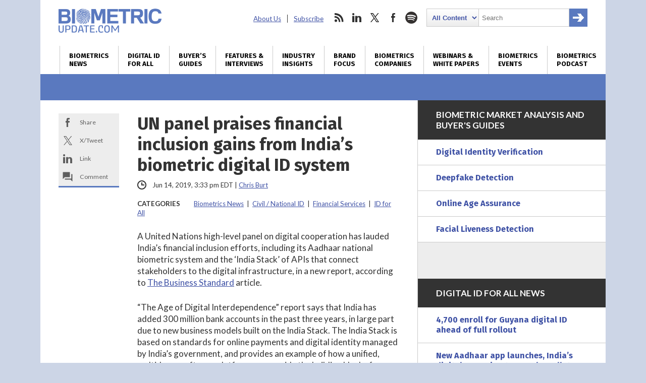

--- FILE ---
content_type: text/html; charset=utf-8
request_url: https://www.google.com/recaptcha/api2/anchor?ar=1&k=6LckmcMpAAAAAMdPMFPi54sy9nyJm0WHTIaER1qz&co=aHR0cHM6Ly93d3cuYmlvbWV0cmljdXBkYXRlLmNvbTo0NDM.&hl=en&v=N67nZn4AqZkNcbeMu4prBgzg&size=invisible&anchor-ms=20000&execute-ms=30000&cb=4psnazth5krs
body_size: 48593
content:
<!DOCTYPE HTML><html dir="ltr" lang="en"><head><meta http-equiv="Content-Type" content="text/html; charset=UTF-8">
<meta http-equiv="X-UA-Compatible" content="IE=edge">
<title>reCAPTCHA</title>
<style type="text/css">
/* cyrillic-ext */
@font-face {
  font-family: 'Roboto';
  font-style: normal;
  font-weight: 400;
  font-stretch: 100%;
  src: url(//fonts.gstatic.com/s/roboto/v48/KFO7CnqEu92Fr1ME7kSn66aGLdTylUAMa3GUBHMdazTgWw.woff2) format('woff2');
  unicode-range: U+0460-052F, U+1C80-1C8A, U+20B4, U+2DE0-2DFF, U+A640-A69F, U+FE2E-FE2F;
}
/* cyrillic */
@font-face {
  font-family: 'Roboto';
  font-style: normal;
  font-weight: 400;
  font-stretch: 100%;
  src: url(//fonts.gstatic.com/s/roboto/v48/KFO7CnqEu92Fr1ME7kSn66aGLdTylUAMa3iUBHMdazTgWw.woff2) format('woff2');
  unicode-range: U+0301, U+0400-045F, U+0490-0491, U+04B0-04B1, U+2116;
}
/* greek-ext */
@font-face {
  font-family: 'Roboto';
  font-style: normal;
  font-weight: 400;
  font-stretch: 100%;
  src: url(//fonts.gstatic.com/s/roboto/v48/KFO7CnqEu92Fr1ME7kSn66aGLdTylUAMa3CUBHMdazTgWw.woff2) format('woff2');
  unicode-range: U+1F00-1FFF;
}
/* greek */
@font-face {
  font-family: 'Roboto';
  font-style: normal;
  font-weight: 400;
  font-stretch: 100%;
  src: url(//fonts.gstatic.com/s/roboto/v48/KFO7CnqEu92Fr1ME7kSn66aGLdTylUAMa3-UBHMdazTgWw.woff2) format('woff2');
  unicode-range: U+0370-0377, U+037A-037F, U+0384-038A, U+038C, U+038E-03A1, U+03A3-03FF;
}
/* math */
@font-face {
  font-family: 'Roboto';
  font-style: normal;
  font-weight: 400;
  font-stretch: 100%;
  src: url(//fonts.gstatic.com/s/roboto/v48/KFO7CnqEu92Fr1ME7kSn66aGLdTylUAMawCUBHMdazTgWw.woff2) format('woff2');
  unicode-range: U+0302-0303, U+0305, U+0307-0308, U+0310, U+0312, U+0315, U+031A, U+0326-0327, U+032C, U+032F-0330, U+0332-0333, U+0338, U+033A, U+0346, U+034D, U+0391-03A1, U+03A3-03A9, U+03B1-03C9, U+03D1, U+03D5-03D6, U+03F0-03F1, U+03F4-03F5, U+2016-2017, U+2034-2038, U+203C, U+2040, U+2043, U+2047, U+2050, U+2057, U+205F, U+2070-2071, U+2074-208E, U+2090-209C, U+20D0-20DC, U+20E1, U+20E5-20EF, U+2100-2112, U+2114-2115, U+2117-2121, U+2123-214F, U+2190, U+2192, U+2194-21AE, U+21B0-21E5, U+21F1-21F2, U+21F4-2211, U+2213-2214, U+2216-22FF, U+2308-230B, U+2310, U+2319, U+231C-2321, U+2336-237A, U+237C, U+2395, U+239B-23B7, U+23D0, U+23DC-23E1, U+2474-2475, U+25AF, U+25B3, U+25B7, U+25BD, U+25C1, U+25CA, U+25CC, U+25FB, U+266D-266F, U+27C0-27FF, U+2900-2AFF, U+2B0E-2B11, U+2B30-2B4C, U+2BFE, U+3030, U+FF5B, U+FF5D, U+1D400-1D7FF, U+1EE00-1EEFF;
}
/* symbols */
@font-face {
  font-family: 'Roboto';
  font-style: normal;
  font-weight: 400;
  font-stretch: 100%;
  src: url(//fonts.gstatic.com/s/roboto/v48/KFO7CnqEu92Fr1ME7kSn66aGLdTylUAMaxKUBHMdazTgWw.woff2) format('woff2');
  unicode-range: U+0001-000C, U+000E-001F, U+007F-009F, U+20DD-20E0, U+20E2-20E4, U+2150-218F, U+2190, U+2192, U+2194-2199, U+21AF, U+21E6-21F0, U+21F3, U+2218-2219, U+2299, U+22C4-22C6, U+2300-243F, U+2440-244A, U+2460-24FF, U+25A0-27BF, U+2800-28FF, U+2921-2922, U+2981, U+29BF, U+29EB, U+2B00-2BFF, U+4DC0-4DFF, U+FFF9-FFFB, U+10140-1018E, U+10190-1019C, U+101A0, U+101D0-101FD, U+102E0-102FB, U+10E60-10E7E, U+1D2C0-1D2D3, U+1D2E0-1D37F, U+1F000-1F0FF, U+1F100-1F1AD, U+1F1E6-1F1FF, U+1F30D-1F30F, U+1F315, U+1F31C, U+1F31E, U+1F320-1F32C, U+1F336, U+1F378, U+1F37D, U+1F382, U+1F393-1F39F, U+1F3A7-1F3A8, U+1F3AC-1F3AF, U+1F3C2, U+1F3C4-1F3C6, U+1F3CA-1F3CE, U+1F3D4-1F3E0, U+1F3ED, U+1F3F1-1F3F3, U+1F3F5-1F3F7, U+1F408, U+1F415, U+1F41F, U+1F426, U+1F43F, U+1F441-1F442, U+1F444, U+1F446-1F449, U+1F44C-1F44E, U+1F453, U+1F46A, U+1F47D, U+1F4A3, U+1F4B0, U+1F4B3, U+1F4B9, U+1F4BB, U+1F4BF, U+1F4C8-1F4CB, U+1F4D6, U+1F4DA, U+1F4DF, U+1F4E3-1F4E6, U+1F4EA-1F4ED, U+1F4F7, U+1F4F9-1F4FB, U+1F4FD-1F4FE, U+1F503, U+1F507-1F50B, U+1F50D, U+1F512-1F513, U+1F53E-1F54A, U+1F54F-1F5FA, U+1F610, U+1F650-1F67F, U+1F687, U+1F68D, U+1F691, U+1F694, U+1F698, U+1F6AD, U+1F6B2, U+1F6B9-1F6BA, U+1F6BC, U+1F6C6-1F6CF, U+1F6D3-1F6D7, U+1F6E0-1F6EA, U+1F6F0-1F6F3, U+1F6F7-1F6FC, U+1F700-1F7FF, U+1F800-1F80B, U+1F810-1F847, U+1F850-1F859, U+1F860-1F887, U+1F890-1F8AD, U+1F8B0-1F8BB, U+1F8C0-1F8C1, U+1F900-1F90B, U+1F93B, U+1F946, U+1F984, U+1F996, U+1F9E9, U+1FA00-1FA6F, U+1FA70-1FA7C, U+1FA80-1FA89, U+1FA8F-1FAC6, U+1FACE-1FADC, U+1FADF-1FAE9, U+1FAF0-1FAF8, U+1FB00-1FBFF;
}
/* vietnamese */
@font-face {
  font-family: 'Roboto';
  font-style: normal;
  font-weight: 400;
  font-stretch: 100%;
  src: url(//fonts.gstatic.com/s/roboto/v48/KFO7CnqEu92Fr1ME7kSn66aGLdTylUAMa3OUBHMdazTgWw.woff2) format('woff2');
  unicode-range: U+0102-0103, U+0110-0111, U+0128-0129, U+0168-0169, U+01A0-01A1, U+01AF-01B0, U+0300-0301, U+0303-0304, U+0308-0309, U+0323, U+0329, U+1EA0-1EF9, U+20AB;
}
/* latin-ext */
@font-face {
  font-family: 'Roboto';
  font-style: normal;
  font-weight: 400;
  font-stretch: 100%;
  src: url(//fonts.gstatic.com/s/roboto/v48/KFO7CnqEu92Fr1ME7kSn66aGLdTylUAMa3KUBHMdazTgWw.woff2) format('woff2');
  unicode-range: U+0100-02BA, U+02BD-02C5, U+02C7-02CC, U+02CE-02D7, U+02DD-02FF, U+0304, U+0308, U+0329, U+1D00-1DBF, U+1E00-1E9F, U+1EF2-1EFF, U+2020, U+20A0-20AB, U+20AD-20C0, U+2113, U+2C60-2C7F, U+A720-A7FF;
}
/* latin */
@font-face {
  font-family: 'Roboto';
  font-style: normal;
  font-weight: 400;
  font-stretch: 100%;
  src: url(//fonts.gstatic.com/s/roboto/v48/KFO7CnqEu92Fr1ME7kSn66aGLdTylUAMa3yUBHMdazQ.woff2) format('woff2');
  unicode-range: U+0000-00FF, U+0131, U+0152-0153, U+02BB-02BC, U+02C6, U+02DA, U+02DC, U+0304, U+0308, U+0329, U+2000-206F, U+20AC, U+2122, U+2191, U+2193, U+2212, U+2215, U+FEFF, U+FFFD;
}
/* cyrillic-ext */
@font-face {
  font-family: 'Roboto';
  font-style: normal;
  font-weight: 500;
  font-stretch: 100%;
  src: url(//fonts.gstatic.com/s/roboto/v48/KFO7CnqEu92Fr1ME7kSn66aGLdTylUAMa3GUBHMdazTgWw.woff2) format('woff2');
  unicode-range: U+0460-052F, U+1C80-1C8A, U+20B4, U+2DE0-2DFF, U+A640-A69F, U+FE2E-FE2F;
}
/* cyrillic */
@font-face {
  font-family: 'Roboto';
  font-style: normal;
  font-weight: 500;
  font-stretch: 100%;
  src: url(//fonts.gstatic.com/s/roboto/v48/KFO7CnqEu92Fr1ME7kSn66aGLdTylUAMa3iUBHMdazTgWw.woff2) format('woff2');
  unicode-range: U+0301, U+0400-045F, U+0490-0491, U+04B0-04B1, U+2116;
}
/* greek-ext */
@font-face {
  font-family: 'Roboto';
  font-style: normal;
  font-weight: 500;
  font-stretch: 100%;
  src: url(//fonts.gstatic.com/s/roboto/v48/KFO7CnqEu92Fr1ME7kSn66aGLdTylUAMa3CUBHMdazTgWw.woff2) format('woff2');
  unicode-range: U+1F00-1FFF;
}
/* greek */
@font-face {
  font-family: 'Roboto';
  font-style: normal;
  font-weight: 500;
  font-stretch: 100%;
  src: url(//fonts.gstatic.com/s/roboto/v48/KFO7CnqEu92Fr1ME7kSn66aGLdTylUAMa3-UBHMdazTgWw.woff2) format('woff2');
  unicode-range: U+0370-0377, U+037A-037F, U+0384-038A, U+038C, U+038E-03A1, U+03A3-03FF;
}
/* math */
@font-face {
  font-family: 'Roboto';
  font-style: normal;
  font-weight: 500;
  font-stretch: 100%;
  src: url(//fonts.gstatic.com/s/roboto/v48/KFO7CnqEu92Fr1ME7kSn66aGLdTylUAMawCUBHMdazTgWw.woff2) format('woff2');
  unicode-range: U+0302-0303, U+0305, U+0307-0308, U+0310, U+0312, U+0315, U+031A, U+0326-0327, U+032C, U+032F-0330, U+0332-0333, U+0338, U+033A, U+0346, U+034D, U+0391-03A1, U+03A3-03A9, U+03B1-03C9, U+03D1, U+03D5-03D6, U+03F0-03F1, U+03F4-03F5, U+2016-2017, U+2034-2038, U+203C, U+2040, U+2043, U+2047, U+2050, U+2057, U+205F, U+2070-2071, U+2074-208E, U+2090-209C, U+20D0-20DC, U+20E1, U+20E5-20EF, U+2100-2112, U+2114-2115, U+2117-2121, U+2123-214F, U+2190, U+2192, U+2194-21AE, U+21B0-21E5, U+21F1-21F2, U+21F4-2211, U+2213-2214, U+2216-22FF, U+2308-230B, U+2310, U+2319, U+231C-2321, U+2336-237A, U+237C, U+2395, U+239B-23B7, U+23D0, U+23DC-23E1, U+2474-2475, U+25AF, U+25B3, U+25B7, U+25BD, U+25C1, U+25CA, U+25CC, U+25FB, U+266D-266F, U+27C0-27FF, U+2900-2AFF, U+2B0E-2B11, U+2B30-2B4C, U+2BFE, U+3030, U+FF5B, U+FF5D, U+1D400-1D7FF, U+1EE00-1EEFF;
}
/* symbols */
@font-face {
  font-family: 'Roboto';
  font-style: normal;
  font-weight: 500;
  font-stretch: 100%;
  src: url(//fonts.gstatic.com/s/roboto/v48/KFO7CnqEu92Fr1ME7kSn66aGLdTylUAMaxKUBHMdazTgWw.woff2) format('woff2');
  unicode-range: U+0001-000C, U+000E-001F, U+007F-009F, U+20DD-20E0, U+20E2-20E4, U+2150-218F, U+2190, U+2192, U+2194-2199, U+21AF, U+21E6-21F0, U+21F3, U+2218-2219, U+2299, U+22C4-22C6, U+2300-243F, U+2440-244A, U+2460-24FF, U+25A0-27BF, U+2800-28FF, U+2921-2922, U+2981, U+29BF, U+29EB, U+2B00-2BFF, U+4DC0-4DFF, U+FFF9-FFFB, U+10140-1018E, U+10190-1019C, U+101A0, U+101D0-101FD, U+102E0-102FB, U+10E60-10E7E, U+1D2C0-1D2D3, U+1D2E0-1D37F, U+1F000-1F0FF, U+1F100-1F1AD, U+1F1E6-1F1FF, U+1F30D-1F30F, U+1F315, U+1F31C, U+1F31E, U+1F320-1F32C, U+1F336, U+1F378, U+1F37D, U+1F382, U+1F393-1F39F, U+1F3A7-1F3A8, U+1F3AC-1F3AF, U+1F3C2, U+1F3C4-1F3C6, U+1F3CA-1F3CE, U+1F3D4-1F3E0, U+1F3ED, U+1F3F1-1F3F3, U+1F3F5-1F3F7, U+1F408, U+1F415, U+1F41F, U+1F426, U+1F43F, U+1F441-1F442, U+1F444, U+1F446-1F449, U+1F44C-1F44E, U+1F453, U+1F46A, U+1F47D, U+1F4A3, U+1F4B0, U+1F4B3, U+1F4B9, U+1F4BB, U+1F4BF, U+1F4C8-1F4CB, U+1F4D6, U+1F4DA, U+1F4DF, U+1F4E3-1F4E6, U+1F4EA-1F4ED, U+1F4F7, U+1F4F9-1F4FB, U+1F4FD-1F4FE, U+1F503, U+1F507-1F50B, U+1F50D, U+1F512-1F513, U+1F53E-1F54A, U+1F54F-1F5FA, U+1F610, U+1F650-1F67F, U+1F687, U+1F68D, U+1F691, U+1F694, U+1F698, U+1F6AD, U+1F6B2, U+1F6B9-1F6BA, U+1F6BC, U+1F6C6-1F6CF, U+1F6D3-1F6D7, U+1F6E0-1F6EA, U+1F6F0-1F6F3, U+1F6F7-1F6FC, U+1F700-1F7FF, U+1F800-1F80B, U+1F810-1F847, U+1F850-1F859, U+1F860-1F887, U+1F890-1F8AD, U+1F8B0-1F8BB, U+1F8C0-1F8C1, U+1F900-1F90B, U+1F93B, U+1F946, U+1F984, U+1F996, U+1F9E9, U+1FA00-1FA6F, U+1FA70-1FA7C, U+1FA80-1FA89, U+1FA8F-1FAC6, U+1FACE-1FADC, U+1FADF-1FAE9, U+1FAF0-1FAF8, U+1FB00-1FBFF;
}
/* vietnamese */
@font-face {
  font-family: 'Roboto';
  font-style: normal;
  font-weight: 500;
  font-stretch: 100%;
  src: url(//fonts.gstatic.com/s/roboto/v48/KFO7CnqEu92Fr1ME7kSn66aGLdTylUAMa3OUBHMdazTgWw.woff2) format('woff2');
  unicode-range: U+0102-0103, U+0110-0111, U+0128-0129, U+0168-0169, U+01A0-01A1, U+01AF-01B0, U+0300-0301, U+0303-0304, U+0308-0309, U+0323, U+0329, U+1EA0-1EF9, U+20AB;
}
/* latin-ext */
@font-face {
  font-family: 'Roboto';
  font-style: normal;
  font-weight: 500;
  font-stretch: 100%;
  src: url(//fonts.gstatic.com/s/roboto/v48/KFO7CnqEu92Fr1ME7kSn66aGLdTylUAMa3KUBHMdazTgWw.woff2) format('woff2');
  unicode-range: U+0100-02BA, U+02BD-02C5, U+02C7-02CC, U+02CE-02D7, U+02DD-02FF, U+0304, U+0308, U+0329, U+1D00-1DBF, U+1E00-1E9F, U+1EF2-1EFF, U+2020, U+20A0-20AB, U+20AD-20C0, U+2113, U+2C60-2C7F, U+A720-A7FF;
}
/* latin */
@font-face {
  font-family: 'Roboto';
  font-style: normal;
  font-weight: 500;
  font-stretch: 100%;
  src: url(//fonts.gstatic.com/s/roboto/v48/KFO7CnqEu92Fr1ME7kSn66aGLdTylUAMa3yUBHMdazQ.woff2) format('woff2');
  unicode-range: U+0000-00FF, U+0131, U+0152-0153, U+02BB-02BC, U+02C6, U+02DA, U+02DC, U+0304, U+0308, U+0329, U+2000-206F, U+20AC, U+2122, U+2191, U+2193, U+2212, U+2215, U+FEFF, U+FFFD;
}
/* cyrillic-ext */
@font-face {
  font-family: 'Roboto';
  font-style: normal;
  font-weight: 900;
  font-stretch: 100%;
  src: url(//fonts.gstatic.com/s/roboto/v48/KFO7CnqEu92Fr1ME7kSn66aGLdTylUAMa3GUBHMdazTgWw.woff2) format('woff2');
  unicode-range: U+0460-052F, U+1C80-1C8A, U+20B4, U+2DE0-2DFF, U+A640-A69F, U+FE2E-FE2F;
}
/* cyrillic */
@font-face {
  font-family: 'Roboto';
  font-style: normal;
  font-weight: 900;
  font-stretch: 100%;
  src: url(//fonts.gstatic.com/s/roboto/v48/KFO7CnqEu92Fr1ME7kSn66aGLdTylUAMa3iUBHMdazTgWw.woff2) format('woff2');
  unicode-range: U+0301, U+0400-045F, U+0490-0491, U+04B0-04B1, U+2116;
}
/* greek-ext */
@font-face {
  font-family: 'Roboto';
  font-style: normal;
  font-weight: 900;
  font-stretch: 100%;
  src: url(//fonts.gstatic.com/s/roboto/v48/KFO7CnqEu92Fr1ME7kSn66aGLdTylUAMa3CUBHMdazTgWw.woff2) format('woff2');
  unicode-range: U+1F00-1FFF;
}
/* greek */
@font-face {
  font-family: 'Roboto';
  font-style: normal;
  font-weight: 900;
  font-stretch: 100%;
  src: url(//fonts.gstatic.com/s/roboto/v48/KFO7CnqEu92Fr1ME7kSn66aGLdTylUAMa3-UBHMdazTgWw.woff2) format('woff2');
  unicode-range: U+0370-0377, U+037A-037F, U+0384-038A, U+038C, U+038E-03A1, U+03A3-03FF;
}
/* math */
@font-face {
  font-family: 'Roboto';
  font-style: normal;
  font-weight: 900;
  font-stretch: 100%;
  src: url(//fonts.gstatic.com/s/roboto/v48/KFO7CnqEu92Fr1ME7kSn66aGLdTylUAMawCUBHMdazTgWw.woff2) format('woff2');
  unicode-range: U+0302-0303, U+0305, U+0307-0308, U+0310, U+0312, U+0315, U+031A, U+0326-0327, U+032C, U+032F-0330, U+0332-0333, U+0338, U+033A, U+0346, U+034D, U+0391-03A1, U+03A3-03A9, U+03B1-03C9, U+03D1, U+03D5-03D6, U+03F0-03F1, U+03F4-03F5, U+2016-2017, U+2034-2038, U+203C, U+2040, U+2043, U+2047, U+2050, U+2057, U+205F, U+2070-2071, U+2074-208E, U+2090-209C, U+20D0-20DC, U+20E1, U+20E5-20EF, U+2100-2112, U+2114-2115, U+2117-2121, U+2123-214F, U+2190, U+2192, U+2194-21AE, U+21B0-21E5, U+21F1-21F2, U+21F4-2211, U+2213-2214, U+2216-22FF, U+2308-230B, U+2310, U+2319, U+231C-2321, U+2336-237A, U+237C, U+2395, U+239B-23B7, U+23D0, U+23DC-23E1, U+2474-2475, U+25AF, U+25B3, U+25B7, U+25BD, U+25C1, U+25CA, U+25CC, U+25FB, U+266D-266F, U+27C0-27FF, U+2900-2AFF, U+2B0E-2B11, U+2B30-2B4C, U+2BFE, U+3030, U+FF5B, U+FF5D, U+1D400-1D7FF, U+1EE00-1EEFF;
}
/* symbols */
@font-face {
  font-family: 'Roboto';
  font-style: normal;
  font-weight: 900;
  font-stretch: 100%;
  src: url(//fonts.gstatic.com/s/roboto/v48/KFO7CnqEu92Fr1ME7kSn66aGLdTylUAMaxKUBHMdazTgWw.woff2) format('woff2');
  unicode-range: U+0001-000C, U+000E-001F, U+007F-009F, U+20DD-20E0, U+20E2-20E4, U+2150-218F, U+2190, U+2192, U+2194-2199, U+21AF, U+21E6-21F0, U+21F3, U+2218-2219, U+2299, U+22C4-22C6, U+2300-243F, U+2440-244A, U+2460-24FF, U+25A0-27BF, U+2800-28FF, U+2921-2922, U+2981, U+29BF, U+29EB, U+2B00-2BFF, U+4DC0-4DFF, U+FFF9-FFFB, U+10140-1018E, U+10190-1019C, U+101A0, U+101D0-101FD, U+102E0-102FB, U+10E60-10E7E, U+1D2C0-1D2D3, U+1D2E0-1D37F, U+1F000-1F0FF, U+1F100-1F1AD, U+1F1E6-1F1FF, U+1F30D-1F30F, U+1F315, U+1F31C, U+1F31E, U+1F320-1F32C, U+1F336, U+1F378, U+1F37D, U+1F382, U+1F393-1F39F, U+1F3A7-1F3A8, U+1F3AC-1F3AF, U+1F3C2, U+1F3C4-1F3C6, U+1F3CA-1F3CE, U+1F3D4-1F3E0, U+1F3ED, U+1F3F1-1F3F3, U+1F3F5-1F3F7, U+1F408, U+1F415, U+1F41F, U+1F426, U+1F43F, U+1F441-1F442, U+1F444, U+1F446-1F449, U+1F44C-1F44E, U+1F453, U+1F46A, U+1F47D, U+1F4A3, U+1F4B0, U+1F4B3, U+1F4B9, U+1F4BB, U+1F4BF, U+1F4C8-1F4CB, U+1F4D6, U+1F4DA, U+1F4DF, U+1F4E3-1F4E6, U+1F4EA-1F4ED, U+1F4F7, U+1F4F9-1F4FB, U+1F4FD-1F4FE, U+1F503, U+1F507-1F50B, U+1F50D, U+1F512-1F513, U+1F53E-1F54A, U+1F54F-1F5FA, U+1F610, U+1F650-1F67F, U+1F687, U+1F68D, U+1F691, U+1F694, U+1F698, U+1F6AD, U+1F6B2, U+1F6B9-1F6BA, U+1F6BC, U+1F6C6-1F6CF, U+1F6D3-1F6D7, U+1F6E0-1F6EA, U+1F6F0-1F6F3, U+1F6F7-1F6FC, U+1F700-1F7FF, U+1F800-1F80B, U+1F810-1F847, U+1F850-1F859, U+1F860-1F887, U+1F890-1F8AD, U+1F8B0-1F8BB, U+1F8C0-1F8C1, U+1F900-1F90B, U+1F93B, U+1F946, U+1F984, U+1F996, U+1F9E9, U+1FA00-1FA6F, U+1FA70-1FA7C, U+1FA80-1FA89, U+1FA8F-1FAC6, U+1FACE-1FADC, U+1FADF-1FAE9, U+1FAF0-1FAF8, U+1FB00-1FBFF;
}
/* vietnamese */
@font-face {
  font-family: 'Roboto';
  font-style: normal;
  font-weight: 900;
  font-stretch: 100%;
  src: url(//fonts.gstatic.com/s/roboto/v48/KFO7CnqEu92Fr1ME7kSn66aGLdTylUAMa3OUBHMdazTgWw.woff2) format('woff2');
  unicode-range: U+0102-0103, U+0110-0111, U+0128-0129, U+0168-0169, U+01A0-01A1, U+01AF-01B0, U+0300-0301, U+0303-0304, U+0308-0309, U+0323, U+0329, U+1EA0-1EF9, U+20AB;
}
/* latin-ext */
@font-face {
  font-family: 'Roboto';
  font-style: normal;
  font-weight: 900;
  font-stretch: 100%;
  src: url(//fonts.gstatic.com/s/roboto/v48/KFO7CnqEu92Fr1ME7kSn66aGLdTylUAMa3KUBHMdazTgWw.woff2) format('woff2');
  unicode-range: U+0100-02BA, U+02BD-02C5, U+02C7-02CC, U+02CE-02D7, U+02DD-02FF, U+0304, U+0308, U+0329, U+1D00-1DBF, U+1E00-1E9F, U+1EF2-1EFF, U+2020, U+20A0-20AB, U+20AD-20C0, U+2113, U+2C60-2C7F, U+A720-A7FF;
}
/* latin */
@font-face {
  font-family: 'Roboto';
  font-style: normal;
  font-weight: 900;
  font-stretch: 100%;
  src: url(//fonts.gstatic.com/s/roboto/v48/KFO7CnqEu92Fr1ME7kSn66aGLdTylUAMa3yUBHMdazQ.woff2) format('woff2');
  unicode-range: U+0000-00FF, U+0131, U+0152-0153, U+02BB-02BC, U+02C6, U+02DA, U+02DC, U+0304, U+0308, U+0329, U+2000-206F, U+20AC, U+2122, U+2191, U+2193, U+2212, U+2215, U+FEFF, U+FFFD;
}

</style>
<link rel="stylesheet" type="text/css" href="https://www.gstatic.com/recaptcha/releases/N67nZn4AqZkNcbeMu4prBgzg/styles__ltr.css">
<script nonce="dQU5X01X-5FRn3bVFeBxWQ" type="text/javascript">window['__recaptcha_api'] = 'https://www.google.com/recaptcha/api2/';</script>
<script type="text/javascript" src="https://www.gstatic.com/recaptcha/releases/N67nZn4AqZkNcbeMu4prBgzg/recaptcha__en.js" nonce="dQU5X01X-5FRn3bVFeBxWQ">
      
    </script></head>
<body><div id="rc-anchor-alert" class="rc-anchor-alert"></div>
<input type="hidden" id="recaptcha-token" value="[base64]">
<script type="text/javascript" nonce="dQU5X01X-5FRn3bVFeBxWQ">
      recaptcha.anchor.Main.init("[\x22ainput\x22,[\x22bgdata\x22,\x22\x22,\[base64]/[base64]/[base64]/ZyhXLGgpOnEoW04sMjEsbF0sVywwKSxoKSxmYWxzZSxmYWxzZSl9Y2F0Y2goayl7RygzNTgsVyk/[base64]/[base64]/[base64]/[base64]/[base64]/[base64]/[base64]/bmV3IEJbT10oRFswXSk6dz09Mj9uZXcgQltPXShEWzBdLERbMV0pOnc9PTM/bmV3IEJbT10oRFswXSxEWzFdLERbMl0pOnc9PTQ/[base64]/[base64]/[base64]/[base64]/[base64]\\u003d\x22,\[base64]\\u003d\x22,\x22w4Y5wrfCtlHCksKlGMOhw7vDrSQHwodYwohewqlCwrLDgGbDv3rCgk9Pw6zCh8OhwpnDmXfCqsOlw7XDm0HCjRLChzfDksOLY1jDnhLDl8OEwo/ClcKJIMK1S8KFNMODEcOKw4rCmcOYwrLCvl4tIyodQlVmasKLOMOjw6rDo8OQwq5fwqPDilYpNcK1cTJHFMOVTkZww5ItwqEbMsKMdMO6IMKHesOlCcK+w58uaG/DvcOQw6E/[base64]/CoTIQUsKGMMOZQcK2w6DDokp0LEXCksOlwpEOw6YpwpjCjcKCwpVuVUgmD8K/ZMKGwoVqw55OwokaVMKiwpRgw6tYwrsjw7vDrcOzD8O/UC9ow5zCp8KDGcO2LyrCucO8w6nDnMK2wqQmZcKJworCrh3DjMKpw5/DosO2X8OewpHCiMO4EsKJwo/[base64]/CucO9wqFiAGNiw6MHLC1fwovDq8OiHVTCgVt6CsKya2BoccOjw5TDmcOswpopFMKMSXYjFsKiUsOfwogPUMKbRwTCmcKdwrTDtsOaJ8O5RT7Dm8Kmw7XCsSXDscK+w4dhw4oqwpHDmsKfw6UtLD8EUsKfw54ew7/ClAMqwq44Q8OBw5UYwqwiLMOUWcK+w4zDoMKWZMKMwrABw5jDkcK9MiQZL8K5IyjCj8O8wotfw55FwrQ0wq7DrsO1a8KXw5DCm8Kbwq0xTk7DkcKNw6nCkcKMFCNsw7DDocKHPUHCrMOqwobDvcOpw5LCuMOuw40vw7/ClcKCWMOqf8OSKR3DiV3CrsKPXiHCucOywpPDo8OVFVMTOEAew7tGwoBVw4J6wrpLBHTCmnDDnhjCjn0ja8O/[base64]/woxwwqt0MHHCssO7w5vDmcOjwpI3TTnDskIcIMOoacOZw7NVwrHChsOjGcOnw4zDgyHDtz3Cs0jCuVPCs8KcJj3DjCJfCEzDicOCwojDhcKXwpnChMO1wo7DljNWZiFIwofDiApYf0IqDG1md8O+wpTCpydXwqvDnztDwotaE8OJQsObw7TCjcO2bjHDl8KLXncywq/[base64]/[base64]/Ci8KVW8K0w7DDrcK9ZsKDw4Vzw7rCjMKKw6l9SmjCqMOhw5gBcMOCfG3DjsO4FSPCmAMyb8ORGXzCqxsXAsOfHMOndcOxVGMkWS81w6XCl3JGwpEPAsOEw4jDl8ONw65Dw75BwqzCoMOfAsOow5txZh/CuMOqL8OZwowaw6Ybw4vDtcO1wocbw4rCvcKcw6Qxw6zDpsKywpvClcKzw6wCGl/Dl8OPG8O7wr7Cn2xowqLDhlVww68xw6svL8Oww4IZw65sw5PDgRQHwqbDncObLlrCqRAqG2IJwrRzOcKlGSACw4Bqw4rDg8OPD8K0asORaTrDncKcWh7CjMKYG145McOrw5bDigTDg0coEcK3QH/Ck8KIQDc+csO5w63DmMOgHWRLwqbDtzvDscKVwr/Cj8OSw68TwoPCkCMJw5h5wq1ow64degTCvsKzwp8cwodgIXkEw5gKF8Oiw4XDqw1zFcOrZ8K9GMK2w4XDl8OfOsKQB8KFw7PCjTrDnFHCnz/CmsKHwo/[base64]/DoMOwJxF6NAbCg8OnGxPDm8ODGcOUScKLECjCjHYmwrzDjg/[base64]/DpzHDsDLDmHLCtzpBcU8ZQGN3wrzDhMO+wp5/WMKUfsKPw6TDsSzCscKFwo8xBMKjUFd5woMJw4geccOQfjAyw4sCCcOjd8O4Dx7CjlIjZcOzMDvDvWwaesOtQMOuwrh0OMOGfcO9aMONw6MySQ4VNR7Cq0rCvgPCnns7Un7CusOxwqvCucOIDjjCuz7DjMOnw7LDrXXDq8O/[base64]/CrsOiKjsbBMKhwpBWC33Dg1cUw50aaMOsA3U1wp/DjlHDjMOzw4doCsKJw7rCuV83w6lde8OUGkzCvljDhV8UNxnCusOYw7bDiT8eOlgQJsKSwqkTwrJew5PDoHI5CQDClFvDmMOOWDDDgMKpwqJuw7RLwpR0wqFtUMKBNVcAacOuwqnDrnE+w5zCs8OwwoExYMKcfMOHw50/wprCvRHCk8KCw4PCnsKawrdew4fCrcKdRRtOw73CqsKxw7QSfcO8SDkdw6o7TmHDkcOAw6wDXMKgVjtTw5/CjW95YzZyW8KOw6XDvAZIw69wIMKWIMO1w47Ds0fDlgbCosONbMOyZg/CscKUwonChEZRwrxtw49CM8KkwphjXwvCsRUqDzYRV8OewpnDti9EFgcZwqLDr8OWS8OPwovDpDvDuUnCqsOWwq4HWit1w4YKPsKcOcO5w5DDiEJpZsKywpYUSsO+wrDCvRfDiU7DmEEqVsOMw6sewpZXw7hdbFvCksOMa3t/M8KpD2gOwqNQJ1rCtMOxwoI5bMKQwpUhwr/[base64]/DjMOOwrHChcOdBMOUb8KhSsOow6rCsFfDilRFwp/CimUTfQVxwr0/dm0gw7bCtUfDrcOzM8O2KMOwa8O0wrXDjsKqT8OZwp3CjsOPTcOEw7bDusKlLSHDji/DgHTCjUlIMiNHwpDDpSLCksOxw4zCicOxwpZ/[base64]/[base64]/AgjDj8OwSsK/QcOhFMKVSlVtTifDm2bDicOIJ8KkV8Kww4nCkQvDg8ONU3cdDhbDnMKBWzEkAEYmKMKMw7/DmzvCohvDpE00wpEAw6bDiFzClmpmXcO1w57DiGnDhsKgCDXCmANuwo/DjsOEwqhewrg1Q8K/wonDksKtHW9VSDTCkDwfw4gcwpRTFMKxw5XDtcO0w7wCw6UARSRfY0TCksKpCR/DncO/fcKCSQ/CrcK6w6TDncOSPcOgwrUkdVUOw7DDqsKfR1fCqsKnw6rCncOzw4U2asKpO10zDh9/FMO6XMKvRcOsSwDCtRnDjMOyw4NlGgLDt8ONwojDoiBmCsOFwr1tw4Rzw58nwoTCkH0zYzXDpkvDsMOdcMO/woZtwoXDpsOywrHDsMOSCV1xRH/[base64]/DiMKhw6vCp3PCr8K7D8KiwrfCr8KZJQnDjMK1w5vCjgPCkSYEw7LDrlwJw4VrPCrClcK6woXDmmjCj2zDg8KXwoBPw6cbw6gZwpcxwpPDnzQzDsOXXMOgw6zCpnt6w6Vlw446FcO6wrjCsgvCnMOZOMOCYMKAwrXDkUrDtBRHw4/CksO2woFbw7lrw7fCsMOjUwHDhRVcOE/CuBPCrxPCuRFRJFjCmMKhKh5WwqXCnWXDjsKAGMK9MGFtccOvbcKSw5nCkC/CisOaOMOow7jDo8Ktwo9aYHrCt8Ksw7N/w7fDhsOVN8KlasKYwrHDssO3w4IMV8KzeMKXT8KZwoAQwo4hZmxEBg/CmcKNVHHCpMOtwo9BwrTDhcKvQkTDl0ZRwpjCphsMLU4DNMKJUcKzeEZ6w43DqGBNw5bCjAxhPMKPTwTDlcKgwqoMwoURwrkkw7DDnMKtwqTDowrCtF14wqFqU8KYfjXDm8K+N8O0HVXDsh8bwq7Cl37CgcKgw6LCnkYcRSrCucO3w6J9X8KhwrFtwr/CqjLDkhwnw5Q7w5h/wovCuRchw5swGMOTXxlPfB3DtsOdPB3CqsO3wpFXwqtOwq7CmMOAwqhsU8OKw6EEWhbDnsKzwrZtwoI/UsO3wp9ZcMKYwrDChm3DoEfCh8OuwotWJ2kGw6Ymd8KbanFfwqIRFcKdwr7ComRGEsKBWMKtY8KEFcO4Hn7Dk0bDpcK9Y8K5FFk1w5Z1DH7Dk8Kiwq9tWsKUP8K/w5TDrQLCpiLDggRZDsKsOsKJw5/Dmn/CmhdSdSbDiCU6w6RVw5Zgw6/[base64]/CthjDsgpbw4/Dmjg+F2fCrkRzbUduw77DkMKyw7ZWw5HCkMOPM8OfGcKcP8KJJxFywq/CghnClg7Cpw/[base64]/DiFgXw6JSw5IFA8OGw6bDukVHwpEpV2dFw5EKJcOtKD/[base64]/cGEyw6E2azrDvcKcRgkVTXtFRGxNSBx3wpIwwqbCtgp3w6g1w4IWwocEw7s3w6Fgwrw4w7/CtAjChTVjw5jDqkFDJw46fyc2wp9ybHpJdzTCssOHw7LDp17DolrCkQjCsXESM19uJsOTwoHDpmNbIMOdwqBQworDp8KAw75cwrUfRsOeWsOpIyHDsMOFw59yDsOXw5hKwo/[base64]/CrlDDvsKrI1bCksKuwqY8wozCqBrDsAE/w4IsWsKdwr09wrk6M2PCtsKIw7dtwpLCoyXDgFJcB0LDtMO5ODcVwok5wqlNbDrDs0nDpcKLwr49w7nDnR42w6szwoR1OGLCocKpwp4bw5sywqF8w6pkwo5OwrYQbCY3wq/CvwXCs8KtwoTDu1UOFcKmwpDDp8KCKEg0EjbClMKzTynDmcOXacOzworChU9/[base64]/DrMKQEMKJGMOxKsORdsKQOMKCw5jCi8OyfcK9YXByw4vCqMKjHsKUR8OnGxLDrwnCj8OfwpTDksOmYixUw5zDgcOewqNKw6zChsOmwpHDsMKYInPClErCqTPDgF3CqMK1bW/Djm1fXsOew5wuPcOeZMOSwpFBw5fClGDCiUUDw6fDm8O4w4QJQ8KwDzQBeMO1JV3CpB7DjcKBW349b8OcRTkDwqhKW2zDlX8LKnzClcOKwrcYZTLCvxDCpU/DvAAVw4J5w7nDtsKpwqnCusOyw73Dkm/[base64]/Cph3Dq38iOMOLwoVcaMODw4bDu8K3wqFidWgOwo3Ds8OHYw4pWz/[base64]/CvmUqN8O4wrZ0w7kUHsKDwp/ChcKqGyjChcOjFjnDhMKPMjXCmcKcw7DCszLDmDvCt8KNwq0Yw6TCkcOWKmXDnRbCoXvDnMObwojDvzTDrkYmw64wIsOVU8OSwr/DtWrDgD/DiwDDuCl1CGcFwpIywqXCg1ooBMOkcsO7wpRwbgU1wrABb0HDhi/Do8Ohw6XDlsKbwpMswpNow7ZKdsKDwoYTwqzCtsKhw5oYw7nClcKfR8OlV8OCGsKuHickwq43w6B3bcODwpoIZCnDusK/MMK8byLCv8OCwrPDqWTCncOuw78Twq0JwpoAw7TClgcYOsKMX0Z6AMKQw5pWOQAZwrPClR/DjRFNw7rCnmvDo1DDvG90w6cdwojCrWdJBnvDninCvcKrw7J/w5FAMcKXwpPDslPDscOdwoFyw4vDr8OGw7TCuArCoMKxw7E2YMOGTgHChsOnw4Z3bExuwpkBEMKswr7CqSTDjsKIw5zCiR7Cg8O7ckvDsG/[base64]/H04oYQAuw6bCtsKEd1ZJfn1VfMKwwpJMwrVbw5k2wr0Yw6PCrnArCsOWw5QcWsOxwrDCmAwqw53Dv3fCrsKHdkXCtcOiSDYcwrJGw5Jlw5EaV8KvXMOUGUTCo8OFFcKXGwIlW8ONwooKw5pHG8O+ZT4dwobCjXACF8K1MH/DmkzDrMKpw6rCl19tesKZW8KNeRPClsOQNzbCt8KbUWnDk8K+SXvDkcK0JgvDswLDmgrCv0/DkmrDtSQuwrTCtMOYSMK+w4kLwqpnw5zCgMOVFT91CDFFwrfCkMKHw4oswpjCpm/Cmj07MXLCq8KfGjDDtsKTHHjDpsOGY3fDkGnDhMOEEH7CjwPDh8OgwrdscMKLDkE/wqRFwo3CosOsw6lOBl9rw7PDs8OdKMOxwrnCisOUw49aw6gmKBpaOTfDg8KkRUPDgcOdwrjCp2XCpRjCrcKiOsKyw4RZwq7CmU92MVtWw7LCsALDncKOw7/DiERIwrcHw5FkdsOKwq7Di8OaTcKfwotmw5New6cNYWt1B0nCukzDh1XDk8O6Q8KnDyZXw7lTG8KwaBFDwr3DqMKSTjHCssKzJ3JNccKcTsOeAk/DsGsNw45yLljDiwcDKW3DvcK9KMOewp/Dl0UYwoYEw5dNw6LDlDkkw5nDqcK+w78iwojDscKgwqwwDcKfw5vDvjsaP8KlDMOtXDM3wqcBUxXCgcOlacOOw59PNMOXW3rCknjCqsK6wpbCpsK/wrt9H8KsVMO4wqPDtcKSw6trw6LDvRvCkcKzw7w0cnplBDwxwpLCpcK7Y8OgSsKPOm/Cpj7Co8OVw6BPwqxbPMOIVixHw4XCr8KzZFxfbnPCg8K1S0rChh8SRsOmA8OeTyMww5nDqsOBwpXCuQcaXcOWw7fCrMKqw7s0w75iw45xwp/DscKTXMOmB8Kyw6YGw55vXsK9EjULw5rCuWctw6XCqzI4wojDi17CvA45w5jClcOVwpJ8AivDu8OowqA3N8OGQMKtw4ASGcOlM1UDT3LDocKbVsOQI8O/BA1YYsOMH8KHWFZYbwjDjMOpwod5ZsO6HWQsSURNw47ClcO3WlnDlQXDjw/DpnjCnsOrwrFpNcO5wpfDiGnCu8OJECjDvU1HVCB2YMKcRsKERwLDiSF1w7UiL3fDo8KLw4jDkMOpHw1Zw5HDn3QREG3DvsKSwojChcO8w53DmMOSw7fDsMOBwrttMHTCs8OMaGIENsK/w5cuw47ChMORwqfCuRXDr8KEwrHDp8KawpAKZcK7BVrDvcKMdsKDbcOYw4rDvzRXwqUOwp1udMKwDQ3DocKKw7rColPDmcOTwrbCvMK0VTR0w47DocKmw63DgDx+w65YLsKQw55yf8OMwrJ9w6VqfyQCZXrDuxZiTgZnw5hmwozDmMKvwqrDlhZ/wpZPwqYjJ18ww5DDq8O5QcOJBcKSb8KyXmwFwrJUw7vDsnzCigDCnWsWJ8K4wrxdVsOfw65awo/Dn1PDhEMAwoLDscKXw5LDiMO2OcOLw4jDqsKRwq9uQ8K+cHNSw6/CkcKOwp/DhnIVKBM5AsKbDEzCqMOcaQ/DncOtw6/DlsO4w6jDscOGDcOWw5vDpsODNMKIA8Krwq8CJG/CjVtRQsKkw6jDpsKKecO1BsOxwrgNU1jDvDfCgTtoL1BpSgsqJ2wLwqE6w5ALwq/CksKUL8KcwovCrnVEJl4IdcKsdR7Dg8Ksw4/Du8KicUTCi8OvcXvDisKAM2/DvDthwr3CqnY4wqvDuy5adTzDrcOBR1cvUilawrHDpFNPDHAFwpFXacKDwqUXdcK2woQDw5kOdcOtwrfDll0zwqLDs0jCpMOseWbDosKxJsOIQsKuwoXDu8KSNEgpw5/ChChJG8ONwp4rcSfDpwAHw51tHn9Aw5jCqGxWwofDkMOCFcKJwo7CnTbDgVY/w4LDrDJxfxpNHRvDoGF4BcO8ZRzDjMOAwooLewVRw64ewqwiVUzCrsKmD1kRJzIEwqHDp8KvCwzCpyTDoToFYsOwesKLwoo+wozCksOyw4nCucOkwpgwIcKvw6pLb8KfwrLDtB3CpcKNwp/CtkYRw6bCn03DqjHCi8O6InrCqDBow5fCqjMvw5/DvMKnw7vDmBfCpMKLw4Jgwr/CmGbCs8OkcAtnw4PCljDDoMKofsOQSsOqLQvChFB1VsKLdMOzJCnCt8Obwp9OLCHDqERzGsOEw6vCm8OEF8OIFMOKC8Kcw5PDuUHDkhrDkcK+VsKcw5F+wrvDm01te0bCvBPCulMLT1ZjwprCm2XCosO+JD/[base64]/DuMOZDmbDsGBiwr04wpQiw57CnMKVwoVbwrjDq1swaz4FwoAzwp3CrVrDpXEmwobDoxxQOAHDiXVnw7fCsTTDmcK2HGVvQMKmw6/CgsOgw6cBOMOZw5jChSbDogfDoEYRw4BBUQY6w6xjwoI/[base64]/DmcK0wps9YMKGwobDgzsCRcO8SsKHwo/CsMOFDQfChcKMMMKcwr7DuCbCljbDscOwLxNGwpTDtsOOfSgbw5hJwpYpC8KYwrNDMcKVwpHDqmjDmlEuDMKmw4XChglyw4zDuwlew4tMw44yw5kiMX/CixvCgl/[base64]/[base64]/[base64]/Dtw3CtU/DhHXDv13CkMOew4fCpsK5w6h1w73DgUfDqsOlE0QswqAzw5DDmsK3wrrCi8Otw5ZVwoHDncO8MEDCizzCjlcjTMOocsO/C3lVPRHDt2Y4w707wprDtlQUw5Uxw419Xh3DqcOwwrzDmMORfcK8EcOLUnLDrlPCg3XCi8KnEVDCscKyEDciwrvCs2/[base64]/ChcOMbcK/[base64]/Dg8Oswp/CjWfCqMKlwp3DkMKPT0teKsKaw5DCm8OhTGrCg2bDpMKfd37DqMKMTMObwpHDllHDq8O3w7DCnQRRw74hw4bDk8OtwrvCgHtNZTrDj1DDusKGJMKWEDpHJiQ4bsO2wq90wqHCuVMkw6V2wpBrHFMiw5cOAgPCsT/DqyQ5w6pmw4TChsO4YMKXVxUSwoHCs8ONPVx7wqUVw5t6ZiHDiMObw5UNWsO5wofDqwNfMMOnw6zDuldKwq1tF8OxY0/CiW7Cv8OQw5sZw5fChsK7w6HCkcKxalbDrMKtwrRTGMKZw4vCnVICwoUbEzB/wpR0w4jCn8O9dgJlw6puw6rCnsKSB8Kbwo9Zw4UPEsKwwp0gwoTDlSZSPSs1wp04w7vDgcK4wqjDrUB4wq1Xw4PDpUjCvcOIwp0Ef8O2EjjCg2wnd23DhsO1OMKJw6U/UizCqS0USsOvwqzCvsKJw5/[base64]/DuhPDrMK0w7TDmizDuMOuKCDDjsKxCsKISMKrwozCpgTDu8K5w67CqSDDp8Oiw5zDusO7w5VKwqQtO8KuFy/Ch8OGwrzCqVrDo8Kaw4/DgXoEBMKlwq/DiAnCjCPCusK6DhTDrx7Cg8KKWVnCm0ptacKWwpDCmjwLchHCj8Klw70weg80w4DDuzvDlRJPCwZww7HDtlofamoZAjzCvUN+w4nDokjChgvDuMK6w4LDom84wopgfMOsworDn8OqwovCnmsrw7lCw7/DpsKDTmJaw5fDuMOWwpDDhBvCgMO1MjdDwqF9VgQUw5vDpxofw656w6sFXMKwLVoiw6htJcOFw78KLMKrwq3DlsOUwpA3w4XCj8OIdMKBw5XDuMOVIsONScKJwoQrwpfDoRFbD1jCqBcRBzzDscKHw5bDsMOAwoTDjsOtwozCsHRWw7jDmsK6w6DDsD5vG8O/YToiTj7DpxzDqkLCosK/[base64]/DtWbClcKRw5HCsUc0wqxbwoHCryvDssKEwoZkZMOWwr3Dv8O9WSrCpTwYwp7ClG1fdcO7w5AyHUfDlsKxBnzDsMOWdMKRG8OmDMKvO1bCsMOjwo7Cu8K0w4XCgwBNw682w5dtw4IMU8KXw6ELCWnCk8O+e23CvC4cKRgnQwvDocKRw5/CucO0wq3CsVfDmiVsGjLDgkBTCsOFw4TDsMKewqPDpcOzWsOSRRTCgsKOwosUwpVvDsO0CcKaU8Krw6RgDANiU8KsY8OowpPDh2NiJlbDmMKeIQJrBMOyd8OfHgJVE8Kswp97w6pjEU/[base64]/CrcO2wrzClx7Cj3XCtcK1w5xhcsOaw4UOEk7DuzAvAAvDksOhWsK1cMOpw7fCkG5peMKwN3PDm8K1esOYwpdvw4dSwqpgIsKpwrhRM8OpTy1VwpV4w6bCrTfDnRxtBXHCuV3DnQtVw6Yxwq/CpWg0w4jCnsKDwrwjCFXCvmvDssOMAHjDj8OCwrUSNMOgwpvDgD47w5c5wpHCtsOhw4oqw4lNJ3fClA8hw4ldwpHDmsOHHFXCuGtfElnCuMOhwrc0w7/[base64]/Dt0lKL8KYJMO9E1zDmh1TYsKTV8KOwo3DjmM2QyHDkMOuwrbDh8KuwqJOJwXDnBDCgFoHIFdmwrZVG8O9w7DCocO9w5/CrMOmw7PDqcKzE8Kfw4QsAMKbPwkeQWrCocOrw75/wo0gwrxyZ8OAwqPCjAlgwqp5fC51wp53wpV2HMKvaMOIw6HCscOjw7QOw5LChMOJw6nDqMOnE2rDtx/[base64]/DE7CtEjCqU7CjHJFbCzCkiZfbnUww4Urwr4SUjbDvcOEwqnDtsOkPj5rwop+AMKyw4Y1wrFaXcKMw7PCqDYSw61jwq/[base64]/YndYQcOFw69GwoHClBdUXsKKwqUkZx3CnDwoPgcPFhvDv8KHw4/CqlbCh8KCw4s/w4ABwqAoNcOawrAgw4tHw6nDimd5JMKtwrsrw5YhwobDtk43LibCjcOyEw8aw5HCssO0w5jCknvDr8KCaWZHNRAnwpguw4HCuU7CuSw/wphvCkLDnMKhNMObYcKjw6PDjMKLwq3DgQjDvGBKw6HDiMONw79ffMKOLG7Cg8O6UxrDmTBMwqVMwqR1NwnCgypew7jCnsOpwpE1w6d5wpXCrx0yTMK6woB/wp1wwqJjbWjCp27DjAt4w6nCmMKMw6zCikUswq42B1rClUjDkMKCcMKvw4DDviHCrsOIwqotwrgawp9vEFbCr1srI8OOwpsMexbDk8KQwrBRw5cKE8K2e8KLByxFwoBCw4lRw6cVw7sAw4F7wojDqcKCV8OOe8OYwoBNS8KmVcKZwrN/wrnCs8Obw53CvmTCq8O+ejIvLcKvwo3DmcKCLMOewqvDjAZ1w45Tw51MwoLCpmHDg8OMNsO9UsK8LsOFGcOtSMOIw6XCtC7DisKPwpzDp0HDq1XDuDrCpgfCpMOIwo0sScOCDsK/fcKHwpNiwrxYwqEIwptLw5Aow50UGXxHFsOEwqMVwoHCnA83BHQCw7fChW8jw7Qjw6wewqTDi8OVw5HClDJLw40JAsKDBsO6C8KKTcK+DW3CrRdbWApSwrjChsKwYMO+AgPDi8KMYcOZw6t5wrfCqmvCncOFwqXCrlfCgsK+wqfDjnDDmW/Cr8OWw77CnMKWFsOoScKDwqdrZ8Kww4cBwrPCt8KkCcORwp7Dj3Vrw6bDgTEJwoNfwr7CkwoHwpPDqcOyw7RQa8KFdcOMBTTCrxYITUIJR8OuW8Oswqs2H2LCkgnDiGjCqMOjw77DrllbworDuSrCsT/CpMOmIsO+c8KowpPDmsOyUMKiw4fCkcK/DsKSw64UwogbL8OGL8OQRsK3w6l1RhjCsMKow4/CsB17DUfCr8ODeMOCwpxfEcKSw6PDg8KCwrLCtMKGwoPClRjCtsKjQMK6GsKjRcO7wrs3C8Ouw7kKw6lsw5o+f1DDscKuacOfCwHDosKNwqbCm0k1wrEhMi1cwrPDmijCgMKZw5BDwqR1Dj/Cj8KxY8Osdh0oNcO8w53CinvDoArCoMOfZMK2w6dDw4rCiw4Nw5Q+wofDv8O9Vx00woNNQ8KUCMOoPwRZw6zDpsO6QA5uwoLCj0Mxw4JuPcKSwqcMwoNgw6QlJsKDw58/wrICYSxXdcKYwrw4wp/[base64]/DmVjDjMONw7RfDHwkGhzDhkBXWjnCrh/CpzRWXcKkwoHDhDfCgX9MFMKmw75sHsOeGwTCqsKfwr5/KMOLCCXCg8Ocwr3DqMO8wo7ClwzCvHUyFgg1w5rDr8OgMsKzaFJBD8OKw7Ziw7LCtMOJw6rDgMO5woTDlMK1Ll/CnXYBwrZGw7jDtsKERj3CmCUIwoguw5vDi8Ogw5vDnngXwozDkh0zwp0tVGDDocOww4HDlMOxUyEWbTcQw7PCusK7I0DDsURbw4bDvzZZwrDDt8O/bUPCoh7DqF/ChiPCncKIecKMwqQsLsKJZsOrw704SsO7wrBOTcKkwrIkczLDmcOrccO/w60LwoVjTsKSwrHDjcOIw4HCjMOaUjRzWGAawo9IV1LCs2R8w4bClVgnbzrDvMKpBy15PmrDtMOfw7EAw6XCsmPDtU3DsjDCl8OddmoHNUoqKGwxaMK7wrFeLBV+f8OhYMO2OsOBw4gkRk44RXNrwoDCpMOdWVUjJzLDkcKnwr0Xw5/DhSdjw408XhYZUcKbwqATBcKuOGV6w7zDt8KBwrcbwoEBw5YSAsO2wofDg8OUIsOAa2NJwqjCvsOyw4nDnVTDiBnDvsKTT8OQE04lw5PDg8KxwpEtClNdwpzDgQLCjMOUW8K/wqdkWg7DimHCr1gJw51HAi9xw7xVw4rDlcKgMGjCm1vCpcO/RBjCvxnDo8KlwpVZwoHCt8OIcGfCr2UTLDjDhcOBwr/[base64]/[base64]/[base64]/[base64]/QCMmw7fCvcOPN8KbO8KUTTtBw7bCpB50PRQ9w6vCqjTDi8OzwpPDm13DpcOKNzPDvcO/NMKbw7LCr3x8GMO9G8OfY8KPTsOEw7vCuH/CpMKVYFk1wrQpK8OfFzc3BsKqC8OZw6jDv8O8w6HCoMOlFcK0ARcbw4jCt8KWwrJMw4DDomHCosOFw4bCskvCm0nDmngFwqfCkXJ0w4TCny/DmnNWwrbDmXLDnsO4bkbDk8Ofwp8uKMKNN3MtRsKfw7VAw6rDh8Kuw6bCgTopSsOXwo/DrsKWwqRIwpouVcK0cG7DmG/DksOXw4/ChcK+wrh+wrnDoFHChwvCkcOkw7x1Ritoa1vDjF7CqwXCl8KLwqnDv8O2MMOCQMOtwq8JIcKJwqBpw5Y/wrQZwrggC8O5w5/CiCDClMKBM1gYPMOGwrnDui5KwqtuTMORJcOnYgLCnHlMNnvCtClCw5MaYcK7C8Kmw47DjF7DhhLDu8KjdcOVwq7CnmrCsnTChFPCoylYGcOBwpHCvC1Yw6Jrw5/Dml8BG2UWLAMbworDmDjDhcKHTzzCoMKRHQIhwrcjwrItwppywo7DhGo7w4TCgCfCscOpClXCjhNOwq/CrGd8ZHzChGZzTMOZMVPCs3Eww5/DjcKRwpwBRUjCi1E/P8KhUcOfwpbDnCLCinXDucOfQMK8w6DCmsOFw7tTPCfDusO5QsKzw6UCD8OLw7hhwofCq8KAK8KzwoUIw79lRcOzXHXCh8OYwqRcw5TCnMKUw7nCh8OZCU/[base64]/[base64]/Cn1hkCsOuwovCi8KgwpvDisKDwo7DsVV0w4AkTxfDisKOwrNmI8KIc1NuwoB2Y8OcwoHCqHRKwr7Dp2zCg8ORwqg1SzXDpMKCw7oJfgTCicOTFMOsE8Kyw7NXwrQOEwvCgsK4GsKxK8OYC2HDslgpw5jCqMO5CkjCriDCpnFZwrHCtHMaPsO8BsKIwojDlHA/wojDsHLDtF7Ci0jDm3fChxfDr8Kdwo0Lc8KZXiXDsHLCncOGRMOPeGLDvWzCjFDDnQ3CjsOMCSJbwrZ0w5XCp8KawrfDsl3CucKmw5jCjcOPJBrClRrCvMKwGsKSLMKRQMKxI8KvwqjDj8O3w6tpREHCmQHCqcOvdsKswp/[base64]/[base64]/wrBmwoM1w6Y5w6Flwp/CrsO6RMKAY8K3e3A5w5HDmsKRw7nDucK4wr4hwp7CrcO1YWYjFsK1esONRk1ewqnDvsO/d8OMYDpLw5vCnzvDoG5+fMOzZRVdw4XChcK0w67Dh3cvwp4cw7jDoXTCngPCqMOjwoXCtSFHS8KzwoTCpQ7CgTIsw71mwpHDvcO/SwdPw5kbwoLDkcOZw4NkEW/DgcOtIsOkJ8K5E308bwkePsOvwqsELC/CiMKsT8KrN8KtwrTCqsOSwrdvG8OWDcKWEzRVUcK7BsOHPcKiw6JKIsOrwpLCucOiXGzCllTDsMKTScKdwq48wrXCi8OWw6bCi8KMJ1nDvMOOUnjDucK4w77Cj8OAWG/CvMKwQcK8wrUvwofCpsK/[base64]/Ct8OFCsOgwrgYDGbCicONOcKDXMKIbMO6fMOQFcKbw4nDu0Bqw69Xfw8Hw4pLwro+P10DDMKwd8ONw4nDo8KvIHrCoTJvVG/DilLCknvCuMOATMKsUFvDvx1AYsOAwpTCmsKZw6BpX31NwrUEZA7CvTFyw4tZw6wjwr3CsXXDtcOgwoPDmwDDunVcwrjDscK5e8KxCWbDoMOawrgRwrDCq0wJUcOKMcKgwpU7w7wjw6ACGsK8S2c0wqPDocOkw4fCk0/[base64]/[base64]/[base64]/CnnXCiURiDcOZIcOLw43DpMK0RDLClcKWGFXCn8ORBsOnAyY8KcODw5bDj8KCwrvCpSHDtsOXDMKRw5LDscK3QsKZGsKww61xEmMAw4XClkbCucOrZErCl37Cs3svw6rDqzVDCsOfwpDCt2/DuU1Aw7sMwr3CgRXCnwbCj3bDlsKUFMOZw5NBfMOUYVDCvsO2wpvDt3oiMsOOwojDhzbCiyNYZsOEMVbDtsOKQSbDt2/DgMKmPMK5wrNnHH7Cs2HCuGkYwo7DtQbDpcOawrNTTBZbVxpJKBooaMOlw5R5IWjDjcOrw6zDrMOJw7HCkmTCv8KKw7PDr8OPw7g9bmjDinoHw5PDscOgAMO6w4nDtz7Cn0UEw5wTwrg0bcO8wpHCq8O/VD5wJSHDpjVcwqzDpcKQw7h/SifDqkAuw75CS8OtwrzCsnY5w5tBBsKRwpoew4cybWcSwrsLAEMkFjPCicK1w509w4/DlHhHG8KpOMKQw6RQEDzDniM8w5h2OcOPw7QKKknDi8KCwq8wYy0zwq3CogsSEWNaw6N4aMO/[base64]/CrcORw4x9w7c5w44fwrPCvhoTWURYDUAJasKtEsOgd8KgwpzCrcKnYcOSwpJgwqF7wrcUKx3CqDw8SEHCoDfCrsK1w5TCs19sQsOUw4nClcOLRcOLwq/[base64]/Dn3bDtMKFwp/CtBtYw613UcOgMSxzRMOXdsKtw4HCoBTCuVMFImvCmsKYFUhdW3F/w4rCgsOhK8OMw5QGw49WAFFiI8KjQsKBwrHDpcKDYsOWwoE+wqnCpA3Dm8KqwovDq2QkwqQrw6bDr8KQJ04XG8OOAsKCdsO5wrdZw6kJCwrDhic4dMO2wokTwpLCtA7CtyfDnyLCkMOtwprCuMO0bzo3UcOhwrfCs8Oiw7XCp8O0AknCvHDDs8OUVsKCw7t/wpPCkMKawqEDw7ZfPW4rw7fCjsKNBcOqw54bwofDvU/DlB7CmsO3w4fDm8OyQ8OEwpRlwr7CmsOEwq5Tw4LDvSjDhwbDpDIXwrXCi3XCvCVOWcKsQMOew69Tw5XChsOXc8K8FnNYWMOGw5TDj8OPw5HDtcKfw7/[base64]/DtU3Dh1HCoMOYwrLCoSwYZnPDqMKRwoFVwr1HIcKRG1vCusKJworDrwYNBCnDosOnw7NWK13CtcOHwqhdw7LCucOpUHl3b8Ojw4l9wpzDqsO4YsKow4DCuMOTw6QYWUdEwrfCvQ/DncK5woLCpMO8NsOuw6/CkjNxw5LCj1Acwr3Cg0lywpwHwqXChSIMw65kw4XCpMOYJiTDrUPDnjfCjhBHw7rDqlLCvUfCsHnDpMK1w4/CoAUMS8OJw4zDphVPw7LDnRTCqj/CqMKPWsKDMG3CtcKWw5jDn2PDtEMUwp1EwovDpsK1CsKaZcOXb8OYwo9Qw6lJw504wqw7w53DklvDtcKGwqTDrsK6w6zDnsOxw6AWJSXDhHpww60zacOZwqt6esO6ZzYMwrgXwpclwozDq0DDrwfDrE/DvFc6XCVzNMOqTBDCnsO9wr9/LsO1GcOMw4HCmn/ClcOBZ8OIw5wMwp46NiE7w6JHwoEiOcORRMOmRUR/wqXDkcOWwpLDiMKXDsOvw6LDvcOkW8KsU2bDlhLDkRjCjnvDtsOrwobDicOWw4fCjzltPTcySMK9w7PCszpUwpBsOwnDpWTDiMO9wrHClj3DlUDDq8KXw7/DhcKYwoDDoA0ffMOoYMKnGzbDtgXDj2LDjsOmWT/CqEVnwodVwprCgMKtFU9wwqMiw7fCvkDDihHDnCnDoMKhcxrCrysWH0cPw4A6w5jDh8OLXRJGw6wTRXAIXX0QMzvDjcOgwpPDjknDtWlJKVVlw6/Dqi/Dm1rChMO9KWLDtcKnTzDCjMK8DgorDxJ2JHhMKkzCuxlLwrMFwoURCsOuccObwo/[base64]/ClH/CgcKAwpQBPcO9wo/DksKGcTTDqsKHRS/CpDs4wr7DvSMAw6FVwpUow7AHw4vDg8O7EsKzw693UxA4bcKqw4JWwrwfejUdIw3DlHHCu251w6PDtz1vSH4+w45aw6vDssOqC8KDw53CocOpHsO7LsOEwqwCw6rConBbwoB6wqdoFcOAwpTCn8O/[base64]/YxkWw41PwrZBwqTCh8Kgw4fDuH7DqA9Zw5fDslwZXifCmcO1W0UDw5khHwTCtMOHw5XDuWnDt8OdwqQjw5XCt8O9GsKVwr13w6DDt8OQcsKqD8KAwpvCgh7CjsOpbsKow4pgw6UdesKUw4INwqV0w6/DnhHCqV3DvR9Te8KhQsKnI8KUw6o8XmoTPsKXajXDqR1hH8KCwqBjDBQowrLDtXXDpsKVR8OVw5nDq2nDvsOiw5jCvFkiw4HCoXHDrMOew5B8U8K5NcOdw5TCnjtkL8KqwrhnN8O2w4BQwq9JC25swoXCosOxwok3f8OKw7rCuStLZ8O/w69oDcKUwqYRJMOlwoLCkknCjsOWUMO5C0XDqxI8w57ChF/Dn0opw4d9dBNKUSFcw7IMZhNYw73Dhkl4McOYXcKXChp3HBTDs8OlwrZUw4LDjEI4w7zCswZdS8KeZsKNN1jCsmvCosKSB8Kiw6rDhsOUB8O7esOqNkYHw7FQw6XCggZjKsOcwqoOw5/[base64]/Ch8KjwrgSw49RwqzDl3NJw4ZCfV4qw7TCpG8Rf2kPw7fDvXw3aRTDu8OeQ0XDocO0wqxLw7dxVcKmIT1cO8OoQ1p8w7dVwro1w4LDmMOkwoEdNCVFwqlhBcOUw4/CgHxIbDZ2wrs9LXzCl8K+wqVMw7cKw5TCo8Otw4oTwpcewpHDtMKIwqLChHXDsMO+RR5qH0VkwotQwrFrU8OUw6LDvVodPhTDs8KjwoNuwqwDfcK0w61NfHPCnRpyw50uwpPDgxbDlj8Xw4DDr2vClWXCqcODwrc/ORhfwq1iNMKAdMKHw6rDlRHClj/CqBzDgMOYw4bDmcKQWMOtNsO/w7kzwowoFGRrSsOGN8O3woYJPXJ/KEslasO2Bm9XDi7DlcKVw547wogpVg/DrsOfJ8O7NMKZw7TDo8OPHDBbw5rCniFtwr5RIMKXVsKWwqHCqCPCscOmUsO6wq9KRSDDvMOBw71+w7IawqTCssOzScKpQgB9e8KHw4TClMO8wpAcWMOLw4vCv8KrYnRddMK6w60Ww6MGccODwokEw7U3b8Osw6ldwoN/[base64]/[base64]/DtcK1S3fDicOnwpzCm0U/wpDCn8KkasO4wr/DmkkIbinCtcKPw4LCn8KTJCNTe08EXMKpwqvDs8Kfw7/CnV/DpyXDgsOHw77Du1dZWsKzZsOhcVFNCcKlwqY5w4MaTWzCoMObSDhcE8K5wrjClxNhw7ByBXElGHjCs3jCrsKIw4nDq8OhKAbDl8Kmw6LDpMKpPgMYM0vCm8OKYR3CjhgJwqV/w5RcG13DoMODwoR+AHcjKMK0w5xdSsOqwplHEWwmJnfDnwQPX8Oaw7ZqwozCvyTCrcOVwpc6VMO9OSVvE39/wq3DgMKIBcOtw6XDimRMD3HDnHIMwrYzw6rCsWkdYxJQw5vDtn8caHQeDsOnBcOmw5kkw5XDoQjDpDsRw7HDgAUyw4rCmiQFMsOTwppbw4/[base64]/DnMKBw5/[base64]/DqcKIeR8ywoEXw5htPcOMXWc8w4rDqzJEwrjCmXBFw6zCrMKBZVB+TW5BPFwmw5/[base64]/DnH94F8KkPcKpw4MIw545P8KbH2XDhg4LIsOGw5Bow44/HUA7woQWfA7CjhjDgsOBw51nVsO6b2XDvcKxwpDCsT7DqsOAw7bCjcKsGMOnIBTCocO+w7bCnEQiZ2XDpEvDiCLDpsKBdlUrbsKZJsO0MFsOORwcw59UYSrCpWR2B39bBMORQXnCjMOOwoLDhntN\x22],null,[\x22conf\x22,null,\x226LckmcMpAAAAAMdPMFPi54sy9nyJm0WHTIaER1qz\x22,0,null,null,null,1,[21,125,63,73,95,87,41,43,42,83,102,105,109,121],[7059694,221],0,null,null,null,null,0,null,0,null,700,1,null,0,\[base64]/76lBhnEnQkZnOKMAhnM8xEZ\x22,0,0,null,null,1,null,0,0,null,null,null,0],\x22https://www.biometricupdate.com:443\x22,null,[3,1,1],null,null,null,1,3600,[\x22https://www.google.com/intl/en/policies/privacy/\x22,\x22https://www.google.com/intl/en/policies/terms/\x22],\x225sMRUYLEK5756vclSZb94OOVVvlm2Fo6g7tzIqwdlU0\\u003d\x22,1,0,null,1,1769732667377,0,0,[222,15,174],null,[146,218,108],\x22RC-V830hS-M47m4Kg\x22,null,null,null,null,null,\x220dAFcWeA4U61MjHSNL8ZvfwVmc5HRlauYaYREfUkoau85a6OELbUQMJpof9_KxmdbWC7zPpRgQktPe_Kj7OvALH_iQifL3hOPI7g\x22,1769815467334]");
    </script></body></html>

--- FILE ---
content_type: text/html; charset=utf-8
request_url: https://www.google.com/recaptcha/api2/aframe
body_size: -248
content:
<!DOCTYPE HTML><html><head><meta http-equiv="content-type" content="text/html; charset=UTF-8"></head><body><script nonce="nYJgN6UNGUvvuLIh1k3Ntg">/** Anti-fraud and anti-abuse applications only. See google.com/recaptcha */ try{var clients={'sodar':'https://pagead2.googlesyndication.com/pagead/sodar?'};window.addEventListener("message",function(a){try{if(a.source===window.parent){var b=JSON.parse(a.data);var c=clients[b['id']];if(c){var d=document.createElement('img');d.src=c+b['params']+'&rc='+(localStorage.getItem("rc::a")?sessionStorage.getItem("rc::b"):"");window.document.body.appendChild(d);sessionStorage.setItem("rc::e",parseInt(sessionStorage.getItem("rc::e")||0)+1);localStorage.setItem("rc::h",'1769729069172');}}}catch(b){}});window.parent.postMessage("_grecaptcha_ready", "*");}catch(b){}</script></body></html>